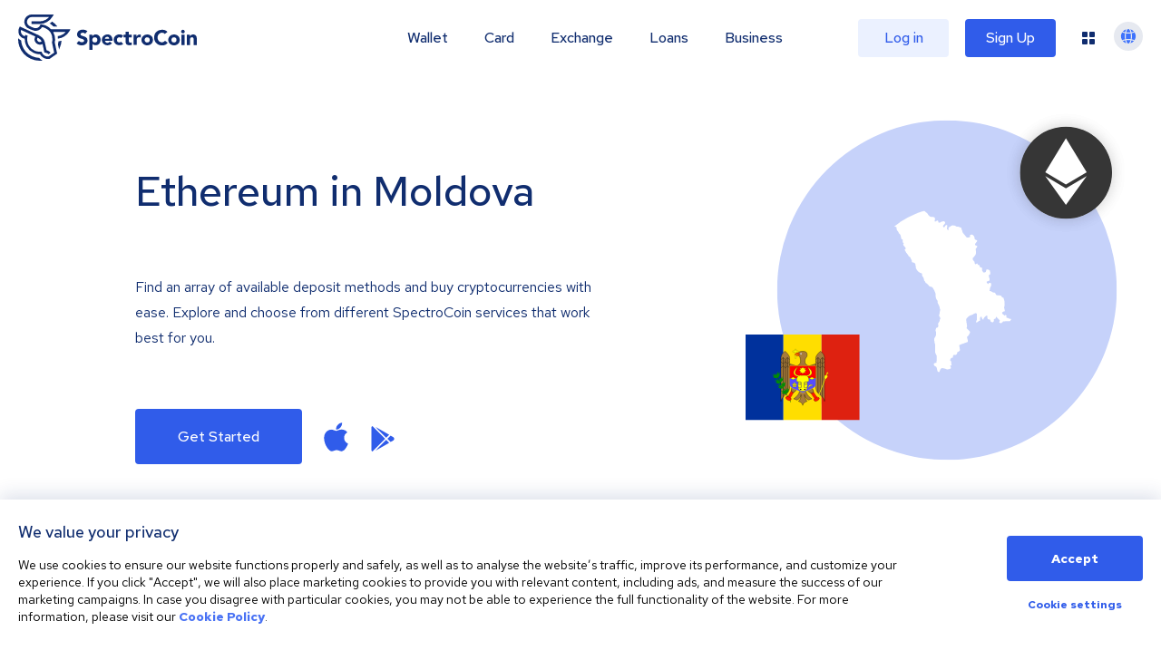

--- FILE ---
content_type: application/javascript; charset=UTF-8
request_url: https://spectrocoin.com/_next/static/chunks/pages/%5Bcrypto%5D/in/%5Bcountry%5D-bfc97f7cd0b6ea80.js
body_size: 16472
content:
(self.webpackChunk_N_E=self.webpackChunk_N_E||[]).push([[21696,11565,45944],{79032:function(e,t){"use strict";t.DF={prefix:"fab",iconName:"apple",icon:[384,512,[],"f179","M318.7 268.7c-.2-36.7 16.4-64.4 50-84.8-18.8-26.9-47.2-41.7-84.7-44.6-35.5-2.8-74.3 20.7-88.5 20.7-15 0-49.4-19.7-76.4-19.7C63.3 141.2 4 184.8 4 273.5q0 39.3 14.4 81.2c12.8 36.7 59 126.7 107.2 125.2 25.2-.6 43-17.9 75.8-17.9 31.8 0 48.3 17.9 76.4 17.9 48.6-.7 90.4-82.5 102.6-119.3-65.2-30.7-61.7-90-61.7-91.9zm-56.6-164.2c27.3-32.4 24.8-61.9 24-72.5-24.1 1.4-52 16.4-67.9 34.9-17.5 19.8-27.8 44.3-25.6 71.9 26.1 2 49.9-11.4 69.5-34.3z"]},t.Av=t.DF},40672:function(e,t){"use strict";t.DF={prefix:"fab",iconName:"google-play",icon:[512,512,[],"f3ab","M325.3 234.3L104.6 13l280.8 161.2-60.1 60.1zM47 0C34 6.8 25.3 19.2 25.3 35.3v441.3c0 16.1 8.7 28.5 21.7 35.3l256.6-256L47 0zm425.2 225.6l-58.9-34.1-65.7 64.5 65.7 64.5 60.1-34.1c18-14.3 18-46.5-1.2-60.8zM104.6 499l280.8-161.2-60.1-60.1L104.6 499z"]},t.YU=t.DF},5804:function(e,t){t.Od=function(e){return e.replace(/[^\u0000-\u007e]/g,function(e){return n[e]||e})};for(var a=[{base:" ",chars:"\xa0"},{base:"0",chars:"߀"},{base:"A",chars:"ⒶＡ\xc0\xc1\xc2ẦẤẪẨ\xc3ĀĂẰẮẴẲȦǠ\xc4ǞẢ\xc5ǺǍȀȂẠẬẶḀĄȺⱯ"},{base:"AA",chars:"Ꜳ"},{base:"AE",chars:"\xc6ǼǢ"},{base:"AO",chars:"Ꜵ"},{base:"AU",chars:"Ꜷ"},{base:"AV",chars:"ꜸꜺ"},{base:"AY",chars:"Ꜽ"},{base:"B",chars:"ⒷＢḂḄḆɃƁ"},{base:"C",chars:"ⒸＣꜾḈĆCĈĊČ\xc7ƇȻ"},{base:"D",chars:"ⒹＤḊĎḌḐḒḎĐƊƉᴅꝹ"},{base:"Dh",chars:"\xd0"},{base:"DZ",chars:"ǱǄ"},{base:"Dz",chars:"ǲǅ"},{base:"E",chars:"ɛⒺＥ\xc8\xc9\xcaỀẾỄỂẼĒḔḖĔĖ\xcbẺĚȄȆẸỆȨḜĘḘḚƐƎᴇ"},{base:"F",chars:"ꝼⒻＦḞƑꝻ"},{base:"G",chars:"ⒼＧǴĜḠĞĠǦĢǤƓꞠꝽꝾɢ"},{base:"H",chars:"ⒽＨĤḢḦȞḤḨḪĦⱧⱵꞍ"},{base:"I",chars:"ⒾＩ\xcc\xcd\xceĨĪĬİ\xcfḮỈǏȈȊỊĮḬƗ"},{base:"J",chars:"ⒿＪĴɈȷ"},{base:"K",chars:"ⓀＫḰǨḲĶḴƘⱩꝀꝂꝄꞢ"},{base:"L",chars:"ⓁＬĿĹĽḶḸĻḼḺŁȽⱢⱠꝈꝆꞀ"},{base:"LJ",chars:"Ǉ"},{base:"Lj",chars:"ǈ"},{base:"M",chars:"ⓂＭḾṀṂⱮƜϻ"},{base:"N",chars:"ꞤȠⓃＮǸŃ\xd1ṄŇṆŅṊṈƝꞐᴎ"},{base:"NJ",chars:"Ǌ"},{base:"Nj",chars:"ǋ"},{base:"O",chars:"ⓄＯ\xd2\xd3\xd4ỒỐỖỔ\xd5ṌȬṎŌṐṒŎȮȰ\xd6ȪỎŐǑȌȎƠỜỚỠỞỢỌỘǪǬ\xd8ǾƆƟꝊꝌ"},{base:"OE",chars:"Œ"},{base:"OI",chars:"Ƣ"},{base:"OO",chars:"Ꝏ"},{base:"OU",chars:"Ȣ"},{base:"P",chars:"ⓅＰṔṖƤⱣꝐꝒꝔ"},{base:"Q",chars:"ⓆＱꝖꝘɊ"},{base:"R",chars:"ⓇＲŔṘŘȐȒṚṜŖṞɌⱤꝚꞦꞂ"},{base:"S",chars:"ⓈＳẞŚṤŜṠŠṦṢṨȘŞⱾꞨꞄ"},{base:"T",chars:"ⓉＴṪŤṬȚŢṰṮŦƬƮȾꞆ"},{base:"Th",chars:"\xde"},{base:"TZ",chars:"Ꜩ"},{base:"U",chars:"ⓊＵ\xd9\xda\xdbŨṸŪṺŬ\xdcǛǗǕǙỦŮŰǓȔȖƯỪỨỮỬỰỤṲŲṶṴɄ"},{base:"V",chars:"ⓋＶṼṾƲꝞɅ"},{base:"VY",chars:"Ꝡ"},{base:"W",chars:"ⓌＷẀẂŴẆẄẈⱲ"},{base:"X",chars:"ⓍＸẊẌ"},{base:"Y",chars:"ⓎＹỲ\xddŶỸȲẎŸỶỴƳɎỾ"},{base:"Z",chars:"ⓏＺŹẐŻŽẒẔƵȤⱿⱫꝢ"},{base:"a",chars:"ⓐａẚ\xe0\xe1\xe2ầấẫẩ\xe3āăằắẵẳȧǡ\xe4ǟả\xe5ǻǎȁȃạậặḁąⱥɐɑ"},{base:"aa",chars:"ꜳ"},{base:"ae",chars:"\xe6ǽǣ"},{base:"ao",chars:"ꜵ"},{base:"au",chars:"ꜷ"},{base:"av",chars:"ꜹꜻ"},{base:"ay",chars:"ꜽ"},{base:"b",chars:"ⓑｂḃḅḇƀƃɓƂ"},{base:"c",chars:"ｃⓒćĉċč\xe7ḉƈȼꜿↄ"},{base:"d",chars:"ⓓｄḋďḍḑḓḏđƌɖɗƋᏧԁꞪ"},{base:"dh",chars:"\xf0"},{base:"dz",chars:"ǳǆ"},{base:"e",chars:"ⓔｅ\xe8\xe9\xeaềếễểẽēḕḗĕė\xebẻěȅȇẹệȩḝęḙḛɇǝ"},{base:"f",chars:"ⓕｆḟƒ"},{base:"ff",chars:"ﬀ"},{base:"fi",chars:"ﬁ"},{base:"fl",chars:"ﬂ"},{base:"ffi",chars:"ﬃ"},{base:"ffl",chars:"ﬄ"},{base:"g",chars:"ⓖｇǵĝḡğġǧģǥɠꞡꝿᵹ"},{base:"h",chars:"ⓗｈĥḣḧȟḥḩḫẖħⱨⱶɥ"},{base:"hv",chars:"ƕ"},{base:"i",chars:"ⓘｉ\xec\xed\xeeĩīĭ\xefḯỉǐȉȋịįḭɨı"},{base:"j",chars:"ⓙｊĵǰɉ"},{base:"k",chars:"ⓚｋḱǩḳķḵƙⱪꝁꝃꝅꞣ"},{base:"l",chars:"ⓛｌŀĺľḷḹļḽḻſłƚɫⱡꝉꞁꝇɭ"},{base:"lj",chars:"ǉ"},{base:"m",chars:"ⓜｍḿṁṃɱɯ"},{base:"n",chars:"ⓝｎǹń\xf1ṅňṇņṋṉƞɲŉꞑꞥлԉ"},{base:"nj",chars:"ǌ"},{base:"o",chars:"ⓞｏ\xf2\xf3\xf4ồốỗổ\xf5ṍȭṏōṑṓŏȯȱ\xf6ȫỏőǒȍȏơờớỡởợọộǫǭ\xf8ǿꝋꝍɵɔᴑ"},{base:"oe",chars:"œ"},{base:"oi",chars:"ƣ"},{base:"oo",chars:"ꝏ"},{base:"ou",chars:"ȣ"},{base:"p",chars:"ⓟｐṕṗƥᵽꝑꝓꝕρ"},{base:"q",chars:"ⓠｑɋꝗꝙ"},{base:"r",chars:"ⓡｒŕṙřȑȓṛṝŗṟɍɽꝛꞧꞃ"},{base:"s",chars:"ⓢｓśṥŝṡšṧṣṩșşȿꞩꞅẛʂ"},{base:"ss",chars:"\xdf"},{base:"t",chars:"ⓣｔṫẗťṭțţṱṯŧƭʈⱦꞇ"},{base:"th",chars:"\xfe"},{base:"tz",chars:"ꜩ"},{base:"u",chars:"ⓤｕ\xf9\xfa\xfbũṹūṻŭ\xfcǜǘǖǚủůűǔȕȗưừứữửựụṳųṷṵʉ"},{base:"v",chars:"ⓥｖṽṿʋꝟʌ"},{base:"vy",chars:"ꝡ"},{base:"w",chars:"ⓦｗẁẃŵẇẅẘẉⱳ"},{base:"x",chars:"ⓧｘẋẍ"},{base:"y",chars:"ⓨｙỳ\xfdŷỹȳẏ\xffỷẙỵƴɏỿ"},{base:"z",chars:"ⓩｚźẑżžẓẕƶȥɀⱬꝣ"}],n={},r=0;r<a.length;r+=1)for(var s=a[r].chars,i=0;i<s.length;i+=1)n[s[i]]=a[r].base},18975:function(e,t,a){"use strict";let n=a(59498),r=a(5804).Od,s={},i={},c={},o={},l={};function u(e){return String("000"+(e||"")).slice(-3)}function d(e,t){return Object.prototype.hasOwnProperty.call(e,t)}function S(e,t){switch(e){case"official":return Array.isArray(t)?t[0]:t;case"all":return"string"==typeof t?[t]:t;case"alias":return Array.isArray(t)?t[1]||t[0]:t;default:throw TypeError("LocaleNameType must be one of these: all, official, alias!")}}function h(e){return i[o[u(e)]]}function g(e){return o[u(e)]}function m(e){if("string"==typeof e){if(/^[0-9]*$/.test(e))return g(e);if(2===e.length)return e.toUpperCase();if(3===e.length)return c[e.toUpperCase()]}if("number"==typeof e)return g(e)}n.forEach(function(e){i[e[0]]=e[1],c[e[1]]=e[0],o[e[2]]=e[0],l[e[0]]=e[2]}),t.registerLocale=function(e){if(!e.locale)throw TypeError("Missing localeData.locale");if(!e.countries)throw TypeError("Missing localeData.countries");s[e.locale]=e.countries},t.alpha3ToAlpha2=function(e){return c[e]},t.alpha2ToAlpha3=function(e){return i[e]},t.alpha3ToNumeric=function(e){return l[c[e]]},t.alpha2ToNumeric=function(e){return l[e]},t.numericToAlpha3=h,t.numericToAlpha2=g,t.toAlpha3=function(e){if("string"==typeof e){if(/^[0-9]*$/.test(e))return h(e);if(2===e.length)return i[e.toUpperCase()];if(3===e.length)return e.toUpperCase()}if("number"==typeof e)return h(e)},t.toAlpha2=m,t.getName=function(e,t,a={}){"select"in a||(a.select="official");try{let n=s[t.toLowerCase()][m(e)];return S(a.select,n)}catch(e){return}},t.getNames=function(e,t={}){var a;"select"in t||(t.select="official");let n=s[e.toLowerCase()];return void 0===n?{}:(a=function(e){return S(t.select,e)},Object.keys(n).reduce(function(e,t){let r=n[t];return e[t]=a(r,t),e},{}))},t.getAlpha2Code=function(e,t){let a=e=>e.toLowerCase(),n=(e,t)=>a(e)===a(t);try{let a=s[t.toLowerCase()];for(let t in a)if(d(a,t)){if("string"==typeof a[t]&&n(a[t],e))return t;if(Array.isArray(a[t])){for(let r of a[t])if(n(r,e))return t}}return}catch(e){return}},t.getSimpleAlpha2Code=function(e,t){let a=e=>r(e.toLowerCase()),n=(e,t)=>a(e)===a(t);try{let a=s[t.toLowerCase()];for(let t in a)if(d(a,t)){if("string"==typeof a[t]&&n(a[t],e))return t;if(Array.isArray(a[t])){for(let r of a[t])if(n(r,e))return t}}return}catch(e){return}},t.getAlpha2Codes=function(){return i},t.getAlpha3Code=function(e,a){let n=t.getAlpha2Code(e,a);return n?t.toAlpha3(n):void 0},t.getSimpleAlpha3Code=function(e,a){let n=t.getSimpleAlpha2Code(e,a);return n?t.toAlpha3(n):void 0},t.getAlpha3Codes=function(){return c},t.getNumericCodes=function(){return o},t.langs=function(){return Object.keys(s)},t.isValid=function(e){if(!e)return!1;let t=e.toString().toUpperCase();return d(c,t)||d(i,t)||d(o,t)}},50831:function(e,t,a){"use strict";a.r(t),a.d(t,{ButtonStyle:function(){return f},ButtonType:function(){return y}});var n,r,s=a(59499),i=a(4730),c=a(86896),o=a(94184),l=a.n(o),u=a(99603),d=a(30364),S=a(48757),h=a(46040),g=a(61666),m=a.n(g),I=a(85893),p=["buttonStyle","className","hasIcon","hasTransition","link","text","type","children"];function O(e,t){var a=Object.keys(e);if(Object.getOwnPropertySymbols){var n=Object.getOwnPropertySymbols(e);t&&(n=n.filter(function(t){return Object.getOwnPropertyDescriptor(e,t).enumerable})),a.push.apply(a,n)}return a}function b(e){for(var t=1;t<arguments.length;t++){var a=null!=arguments[t]?arguments[t]:{};t%2?O(Object(a),!0).forEach(function(t){(0,s.Z)(e,t,a[t])}):Object.getOwnPropertyDescriptors?Object.defineProperties(e,Object.getOwnPropertyDescriptors(a)):O(Object(a)).forEach(function(t){Object.defineProperty(e,t,Object.getOwnPropertyDescriptor(a,t))})}return e}var f=((n={}).BORDERLESS="borderless",n.LINK="link",n.PRIMARY="primary",n.SECONDARY="secondary",n.TERTIARY="tertiary",n),y=((r={}).ANCHOR_LINK="a",r.BUTTON="button",r.LINK="link",r.SUBMIT="submit",r);t.default=function(e){var t=e.buttonStyle,a=void 0===t?f.PRIMARY:t,n=e.className,r=e.hasIcon,s=e.hasTransition,o=e.link,g=e.text,O=e.type,A=e.children,C=(0,i.Z)(e,p),M=(0,c.Z)().formatMessage,_=l()(n,m().button,m()[a],void 0!==s&&s&&m().hasTransition),N=g&&"string"!=typeof g?M(g):g,T=(0,h.j)(o),E=(0,I.jsx)(I.Fragment,{children:A||(0,I.jsxs)(I.Fragment,{children:[N,void 0!==r&&r&&(0,I.jsx)(u.FontAwesomeIcon,{className:m().icon,icon:d.b1,size:"1x"})]})});switch(O){case y.BUTTON:case y.SUBMIT:return(0,I.jsx)("button",b(b({className:_,type:O},C),{},{children:E}));case y.LINK:return(0,I.jsx)(S.Z,b(b({to:T,className:_},C),{},{children:E}));case y.ANCHOR_LINK:default:return(0,I.jsx)("a",b(b({href:T,className:_},C),{},{children:E}))}}},18313:function(e,t,a){"use strict";var n=a(85893);t.Z=function(e){var t=e.text;return(0,n.jsx)("div",{dangerouslySetInnerHTML:{__html:t}})}},11565:function(e,t,a){"use strict";a.r(t),a.d(t,{default:function(){return p}});var n=a(25675),r=a.n(n),s=a(67294),i=a(54490),c=a(86896),o=a(27168),l=a(50831),u=a(57309),d=a.n(u),S={src:"/_next/static/media/mobile_wallet.89c68428.svg",height:273,width:371,blurWidth:0,blurHeight:0},h={src:"/_next/static/media/app_store.a40bb447.svg",height:61,width:183,blurWidth:0,blurHeight:0},g={src:"/_next/static/media/play_store.6f325896.svg",height:61,width:191,blurWidth:0,blurHeight:0},m=a(85893),I=(0,i.vU)({title:{id:"base.getMobileWalletBanner.title",defaultMessage:"Get your mobile wallet"},applePayTitle:{id:"getMobileWalletBanner.applePayTitle",defaultMessage:"Open SpectroCoin account to start using Apple Pay"},or:{id:"base.or",defaultMessage:"Or"},signUp:{id:"base.signUpNow",defaultMessage:"Sign up now"},mobileWalletAlt:{id:"base.imageAlt.mobileWallet",defaultMessage:"Mobile wallet"},octahedronFigureAlt:{id:"base.imageAlt.octahedronFigure",defaultMessage:"Octahedron figure"},cubeFigureAlt:{id:"base.imageAlt.cubeFigure",defaultMessage:"Orthographic yellow side cube figure"},orthographicCubeFigureAlt:{id:"base.imageAlt.orthographicCubeFigure",defaultMessage:"Orthographic orange side cube figure"},appStoreIconAlt:{id:"base.imageAlt.appStoreIcon",defaultMessage:"Click on this image to download the SpectroCoin app from App Store."},playStoreIconAlt:{id:"base.imageAlt.playStoreIcon",defaultMessage:"Press this image to enter Google Play store and download the SpectroCoin app for Android."}}),p=function(e){var t=e.isApplePay,a=(0,s.useContext)(o._y).state.session.isLoggedIn,n=(0,c.Z)(),i=n.formatMessage,u=n.locale;return(0,m.jsx)("div",{"data-cy":"m-banner",className:d().banner,children:(0,m.jsxs)("div",{className:d().container,children:[(0,m.jsx)("div",{className:d().imageContainer,children:(0,m.jsx)(r(),{src:S,alt:i(I.mobileWalletAlt),height:"273",width:"371"})}),(0,m.jsxs)("div",{className:d().content,children:[(0,m.jsx)("h2",{className:d().title,children:i(void 0!==t&&t?I.applePayTitle:I.title)}),(0,m.jsxs)("div",{className:d().buttonGroup,children:[(0,m.jsxs)("div",{className:d().links,children:[(0,m.jsx)("a",{title:i(I.appStoreIconAlt),"data-cy":"m-apple",className:d().link,href:"https://itunes.apple.com/lt/app/spectrocoin-wallet/id923696089",rel:"noopener noreferrer",target:"_blank",children:(0,m.jsx)(r(),{alt:i(I.appStoreIconAlt),className:d().downloadButton,src:h,height:"61",width:"183"})}),(0,m.jsx)("a",{title:i(I.playStoreIconAlt),"data-cy":"m-android",className:d().link,href:"https://play.google.com/store/apps/details?id=lt.spectrofinance.spectrocoin.android.wallet",rel:"noopener noreferrer",target:"_blank",children:(0,m.jsx)(r(),{alt:i(I.playStoreIconAlt),className:d().downloadButton,src:g,height:"61",width:"191"})})]}),!a&&(0,m.jsxs)(m.Fragment,{children:[(0,m.jsx)("div",{className:d().separator,children:i(I.or)}),(0,m.jsx)(l.default,{"data-cy":"m-signup",buttonStyle:l.ButtonStyle.PRIMARY,className:d().button,text:I.signUp,type:l.ButtonType.ANCHOR_LINK,link:"/".concat(u,"/signup")})]})]})]})]})})}},45377:function(e,t,a){"use strict";var n=a(5152),r=a.n(n)()(function(){return Promise.resolve().then(a.bind(a,41434)).then(function(e){return e.CurrencyIcon})},{loadableGenerated:{webpack:function(){return[null]}}});t.Z=r},48757:function(e,t,a){"use strict";var n=a(59499),r=a(4730),s=a(67294),i=a(94184),c=a.n(i),o=a(41664),l=a.n(o),u=a(11163),d=a(46040),S=a(85893),h=["children","to","prefetch","activeClassName","className"];function g(e,t){var a=Object.keys(e);if(Object.getOwnPropertySymbols){var n=Object.getOwnPropertySymbols(e);t&&(n=n.filter(function(t){return Object.getOwnPropertyDescriptor(e,t).enumerable})),a.push.apply(a,n)}return a}function m(e){for(var t=1;t<arguments.length;t++){var a=null!=arguments[t]?arguments[t]:{};t%2?g(Object(a),!0).forEach(function(t){(0,n.Z)(e,t,a[t])}):Object.getOwnPropertyDescriptors?Object.defineProperties(e,Object.getOwnPropertyDescriptors(a)):g(Object(a)).forEach(function(t){Object.defineProperty(e,t,Object.getOwnPropertyDescriptor(a,t))})}return e}t.Z=function(e){var t,a=e.children,i=e.to,o=e.prefetch,g=e.activeClassName,I=e.className,p=(0,r.Z)(e,h),O=(0,d.j)(i),b=(0,u.useRouter)(),f=b.asPath,y=b.locale,A=(0,s.useState)(!1),C=A[0],M=A[1];return(0,s.useEffect)(function(){M("/".concat(y).concat(f)===O)},[y,f,O]),(0,S.jsx)(l(),m(m({prefetch:void 0!==o&&o,href:O,locale:y,"data-cy":"r-link"},p),{},{className:c()((t={},(0,n.Z)(t,I,!0),(0,n.Z)(t,g,C),t)),children:a}))}},902:function(e,t,a){"use strict";a.d(t,{Z:function(){return T}});var n=a(59499),r=a(25675),s=a.n(r),i=a(54490),c=a(86896),o=a(44012),l=a(40927),u=a(40942),d=a.n(u),S=a(15648),h=a(42739),g={src:"/_next/static/media/spectrocoin_1.c7beee52.svg",height:40,width:86,blurWidth:0,blurHeight:0},m=a(78329),I=a(13683),p=a(47432),O=a(94879),b=a(58524),f=a(38198),y=a(60408),A=a(85893);function C(e,t){var a=Object.keys(e);if(Object.getOwnPropertySymbols){var n=Object.getOwnPropertySymbols(e);t&&(n=n.filter(function(t){return Object.getOwnPropertyDescriptor(e,t).enumerable})),a.push.apply(a,n)}return a}function M(e){for(var t=1;t<arguments.length;t++){var a=null!=arguments[t]?arguments[t]:{};t%2?C(Object(a),!0).forEach(function(t){(0,n.Z)(e,t,a[t])}):Object.getOwnPropertyDescriptors?Object.defineProperties(e,Object.getOwnPropertyDescriptors(a)):C(Object(a)).forEach(function(t){Object.defineProperty(e,t,Object.getOwnPropertyDescriptor(a,t))})}return e}var _=(0,i.vU)({heading:{id:"base.buyBitcoin.depositAndWithdrawMethods.heading",defaultMessage:"Available deposit and withdrawal methods"},localBank:{id:"base.buyBitcoin.paymentMethod.localBank",defaultMessage:"Bank Transfer"},bankTransfer:{id:"base.buyBitcoin.paymentMethod.bankTransfer",defaultMessage:"Bank Transfer"},creditOrDebitCard:{id:"base.buyBitcoin.paymentMethod.creditOrDebitCard",defaultMessage:"Credit or Debit Card"},mobileTopUp:{id:"base.buyBitcoin.paymentMethod.mobileTopUp",defaultMessage:"Mobile Top-Up"},amazonVoucher:{id:"base.buyBitcoin.paymentMethod.amazonVoucher",defaultMessage:"Amazon Voucher"},voucherCode:{id:"base.buyBitcoin.paymentMethod.voucherCode",defaultMessage:"Voucher Code"}}),N=function(e){var t=e.icon,a=e.title;return(0,A.jsxs)(l.Z,{className:d().card,children:[(0,A.jsx)(s(),{alt:a,className:d().cardIcon,src:t}),(0,A.jsx)("div",{className:d().cardTitle,children:a})]})},T=function(e){var t=e.countryCode,a=e.cryptoCurrencyType,n=(0,c.Z)().formatMessage;return(0,A.jsxs)("section",{"data-cy":"p-methods",className:d().container,children:[(0,A.jsx)("h1",{className:d().heading,children:t&&a?(0,A.jsxs)(A.Fragment,{children:[(0,A.jsx)(o.Z,M({},S.Z["buy".concat(a)]))," ",(0,A.jsx)(o.Z,M({},S.Z["in".concat(t)]))]}):(0,A.jsx)(o.Z,M({},_.heading))}),(0,A.jsxs)("div",{className:d().methods,children:[(0,A.jsx)(N,{icon:I.Z,title:n(_.bankTransfer)}),(0,A.jsx)(N,{icon:O.Z,title:n(_.creditOrDebitCard)}),(0,A.jsx)(N,{icon:y.Z,title:"Bankera"}),(0,A.jsx)(N,{icon:b.Z,title:"Skrill"}),(0,A.jsx)(N,{icon:m.Z,title:"Neteller"}),(0,A.jsx)(N,{icon:f.Z,title:"Volet.com"}),(0,A.jsx)(N,{icon:p.Z,title:n(_.amazonVoucher)}),(0,A.jsx)(N,{icon:g,title:n(_.voucherCode)}),(0,A.jsx)(N,{icon:h.Z,title:n(_.mobileTopUp)})]})]})}},41482:function(e,t,a){"use strict";a.d(t,{Y:function(){return f}});var n=a(54490),r=a(86896),s=a(11163),i=a(94184),c=a.n(i),o=a(41434),l=a(48757),u=a(40927),d=a(50625),S=a(15648),h=a(49432),g=a.n(h),m=a(45377),I=a(85893),p=(0,n.vU)({otherCryptoCurrencies:{id:"cryptoInCountry.otherCryptoCurrencies",defaultMessage:"Other Cryptocurrencies"}}),O=function(e){var t=e.currencyType,a=e.currencyName,n=e.link;return(0,I.jsx)(l.Z,{to:n,className:g().link,"data-cy":"availableCurrencies.currency",children:(0,I.jsxs)(u.Z,{className:g().card,children:[(0,I.jsx)(m.Z,{currencyType:t,className:g().currencyIcon}),(0,I.jsx)("div",{"data-cy":"availableCurrencies.currency.name",className:g().currencyName,children:a})]})})},b=[o.CurrencyEnum.BTC,o.CurrencyEnum.ETH,o.CurrencyEnum.XEM,o.CurrencyEnum.BNK,o.CurrencyEnum.BNK223,o.CurrencyEnum.DASH,o.CurrencyEnum.LTC,o.CurrencyEnum.USDT,o.CurrencyEnum.TUSD,o.CurrencyEnum.USDC,o.CurrencyEnum.USDP,o.CurrencyEnum.XRP,o.CurrencyEnum.XLM,o.CurrencyEnum.WBTC,o.CurrencyEnum.ZRX,o.CurrencyEnum.SUSHI,o.CurrencyEnum.LINK,o.CurrencyEnum.BAT,o.CurrencyEnum.MKR,o.CurrencyEnum.COMP,o.CurrencyEnum.UNI,o.CurrencyEnum.AAVE,o.CurrencyEnum.DAI,o.CurrencyEnum.ALGO,o.CurrencyEnum.DOGE,o.CurrencyEnum.SHIB,o.CurrencyEnum.MATIC,o.CurrencyEnum.MANA,o.CurrencyEnum.UMA,o.CurrencyEnum.HOT,o.CurrencyEnum.CHZ,o.CurrencyEnum.GRT,o.CurrencyEnum.SNX,o.CurrencyEnum.ENJ,o.CurrencyEnum.ADA,o.CurrencyEnum.DOT,o.CurrencyEnum.FIL,o.CurrencyEnum.VET,o.CurrencyEnum.ZIL,o.CurrencyEnum.MIOTA,o.CurrencyEnum.ONT,o.CurrencyEnum.ATOM,o.CurrencyEnum.XTZ,o.CurrencyEnum.CELO,o.CurrencyEnum.NEO,o.CurrencyEnum["1INCH"],o.CurrencyEnum.EOS,o.CurrencyEnum.TRX,o.CurrencyEnum.BNB,o.CurrencyEnum.SOL,o.CurrencyEnum.BUSD,o.CurrencyEnum.EURC,o.CurrencyEnum.SAND,o.CurrencyEnum.APT,o.CurrencyEnum.MASK,o.CurrencyEnum.AVAX,o.CurrencyEnum.NEAR,o.CurrencyEnum.BCH],f={BNK223:"banker223",BNK:"banker",BTC:"bitcoin",SAND:"the-sandbox",SOL:"solana",MASK:"mask-network",APT:"aptos",EURC:"eurc",BUSD:"binance-usd",BNB:"bnb",AVAX:"avalanche",BCH:"bitcoin-cash",NEAR:"near",DASH:"dash",ETH:"ethereum",LTC:"litecoin",USDP:"pax-dollar",TUSD:"trueusd",USDC:"usdc",USDT:"tether",XEM:"nem",XLM:"stellar-lumens",XRP:"ripple",WBTC:"wrapped-bitcoin",ZRX:"0x",SUSHI:"sushiswap",LINK:"chainlink",BAT:"basic-attention-token",MKR:"maker",COMP:"compound",UNI:"uniswap",AAVE:"aave",DAI:"dai",ALGO:"algorand",DOGE:"dogecoin",SHIB:"shiba-inu",MATIC:"polygon",MANA:"decentraland",UMA:"uma",HOT:"holo",CHZ:"chiliz",GRT:"the-graph",SNX:"synthetix",ENJ:"enjin-coin",ADA:"cardano",DOT:"polkadot",FIL:"filecoin",VET:"vechain",ZIL:"zilliqa",MIOTA:"iota",ONT:"ontology",ATOM:"cosmos",XTZ:"tezos",CELO:"celo",NEO:"neo","1INCH":"1inch",EOS:"eos",TRX:"tron"};t.Z=function(e){var t=e.className,a=e.countryCode,n=(0,r.Z)().formatMessage,i=(0,s.useRouter)().query;return(0,I.jsxs)("section",{"data-cy":"availableCurrencies",className:c()(g().container,t),children:[(0,I.jsxs)("h1",{className:g().heading,children:[n(p.otherCryptoCurrencies)," ",n(S.Z["in".concat(a)])]}),(0,I.jsx)("div",{className:g().currencies,children:b.map(function(e){if(!d.Z[e])throw Error("Translation missing in currencyMessages for ".concat(e));if(!S.Z["in".concat(a)])throw Error("Translation missing in countryMessages for in".concat(a));return(0,I.jsx)(O,{currencyType:e,currencyName:"".concat(n(d.Z[e.includes("BNK")?"BNK":e])," ").concat(n(S.Z["in".concat(a)])),link:"/".concat(f[e],"-in-").concat(i.country)},e)})})]})}},50625:function(e,t,a){"use strict";var n=(0,a(54490).vU)({BTC:{id:"currencies.btc.name",defaultMessage:"Bitcoin"},CHP:{id:"currencies.chp.name",defaultMessage:"CoinPoker"},BNB:{id:"currencies.bnb.name",defaultMessage:"BNB"},AVAX:{id:"currencies.avax.name",defaultMessage:"Avalanche"},BCH:{id:"currencies.bch.name",defaultMessage:"Bitcoin Cash"},NEAR:{id:"currencies.near.name",defaultMessage:"Near"},SOL:{id:"currencies.sol.name",defaultMessage:"Solana"},BUSD:{id:"currencies.busd.name",defaultMessage:"Binance USD"},EURC:{id:"currencies.euroc.name",defaultMessage:"EURC"},EUR:{id:"currencies.euro.name",defaultMessage:"Euro"},USD:{id:"currencies.usd.name",defaultMessage:"US Dolar"},GBP:{id:"currencies.gbp.name",defaultMessage:"GB Pound"},SAND:{id:"currencies.sand.name",defaultMessage:"Sandbox"},APT:{id:"currencies.apt.name",defaultMessage:"Aptos"},MASK:{id:"currencies.mask.name",defaultMessage:"Mask Network"},ETH:{id:"currencies.eth.name",defaultMessage:"Ether"},XEM:{id:"currencies.xem.name",defaultMessage:"Nem"},DASH:{id:"currencies.dash.name",defaultMessage:"Dash"},BNK:{id:"currencies.bnk.name",defaultMessage:"Banker"},BNK223:{id:"currencies.bnk223.name",defaultMessage:"Banker223"},LTC:{id:"currencies.ltc.name",defaultMessage:"Litecoin"},USDT:{id:"currencies.usdt.name",defaultMessage:"Tether"},TUSD:{id:"currencies.tusd.name",defaultMessage:"TrueUSD"},USDC:{id:"currencies.usdc.name",defaultMessage:"USDC"},USDP:{id:"currencies.usdp.name",defaultMessage:"PAX Dollar"},XRP:{id:"currencies.xrp.name",defaultMessage:"Ripple"},XLM:{id:"currencies.xlm.name",defaultMessage:"Stellar Lumens"},WBTC:{id:"currencies.wbtc.name",defaultMessage:"Wrapped Bitcoin"},LINK:{id:"currencies.link.name",defaultMessage:"Chainlink"},DAI:{id:"currencies.dai.name",defaultMessage:"Dai"},UNI:{id:"currencies.uni.name",defaultMessage:"Uniswap"},MKR:{id:"currencies.mkr.name",defaultMessage:"Maker"},AAVE:{id:"currencies.aave.name",defaultMessage:"Aave"},COMP:{id:"currencies.comp.name",defaultMessage:"Compound"},ZRX:{id:"currencies.zrx.name",defaultMessage:"0x"},BAT:{id:"currencies.bat.name",defaultMessage:"Basic Attention Token"},SUSHI:{id:"currencies.sushi.name",defaultMessage:"SushiSwap"},ALGO:{id:"currencies.algo.name",defaultMessage:"Algorand"},DOGE:{id:"currencies.doge.name",defaultMessage:"Dogecoin"},SHIB:{id:"currencies.shib.name",defaultMessage:"Shiba Inu"},MATIC:{id:"currencies.matic.name",defaultMessage:"Polygon"},MANA:{id:"currencies.mana.name",defaultMessage:"Decentraland"},UMA:{id:"currencies.uma.name",defaultMessage:"UMA"},HOT:{id:"currencies.hot.name",defaultMessage:"Holo"},CHZ:{id:"currencies.chz.name",defaultMessage:"Chiliz"},GRT:{id:"currencies.grt.name",defaultMessage:"The Graph"},SNX:{id:"currencies.snx.name",defaultMessage:"Synthetix"},ENJ:{id:"currencies.enj.name",defaultMessage:"Enjin Coin"},ADA:{id:"currencies.ada.name",defaultMessage:"Cardano"},DOT:{id:"currencies.dot.name",defaultMessage:"Polkadot"},FIL:{id:"currencies.fil.name",defaultMessage:"Filecoin"},VET:{id:"currencies.vet.name",defaultMessage:"VeChain"},ZIL:{id:"currencies.zil.name",defaultMessage:"Zilliqa"},MIOTA:{id:"currencies.miota.name",defaultMessage:"IOTA"},ONT:{id:"currencies.ont.name",defaultMessage:"Ontology"},ATOM:{id:"currencies.atom.name",defaultMessage:"Cosmos"},XTZ:{id:"currencies.xtz.name",defaultMessage:"Tezos"},CELO:{id:"currencies.celo.name",defaultMessage:"Celo"},NEO:{id:"currencies.neo.name",defaultMessage:"Neo"},"1INCH":{id:"currencies.1inch.name",defaultMessage:"1inch"},EOS:{id:"currencies.eos.name",defaultMessage:"EOS"},TRX:{id:"currencies.trx.name",defaultMessage:"TRON"}});t.Z=n},46040:function(e,t,a){"use strict";a.d(t,{j:function(){return r}});var n=a(86896),r=function(e){var t=(0,n.Z)(),a=t.formatMessage,r=t.locale;return"string"==typeof e?e:e?"/".concat(r,"/").concat(a(e),".html"):"en"===r?"/":"/".concat(r)}},35062:function(e,t,a){"use strict";a.r(t),a.d(t,{__N_SSP:function(){return eo},default:function(){return el}});var n,r=a(67294),s=a(18975),i=a(54490),c=a(86896),o=a(94184),l=a.n(o),u=a(99603),d=a(40672),S=a(79032);function h(){return(h=Object.assign||function(e){for(var t=1;t<arguments.length;t++){var a=arguments[t];for(var n in a)Object.prototype.hasOwnProperty.call(a,n)&&(e[n]=a[n])}return e}).apply(this,arguments)}var g=["cdnSuffix","cdnUrl","countryCode","style","svg"],m=function(e){var t=e.cdnSuffix,a=e.cdnUrl,n=e.countryCode,s=e.style,i=e.svg,c=function(e,t){if(null==e)return{};var a,n,r={},s=Object.keys(e);for(n=0;n<s.length;n++)a=s[n],t.indexOf(a)>=0||(r[a]=e[a]);return r}(e,g);if("string"!=typeof n)return null;if(void 0!==i&&i){var o=""+(void 0===a?"https://cdnjs.cloudflare.com/ajax/libs/flag-icon-css/4.1.4/flags/4x3/":a)+n.toLowerCase()+"."+(void 0===t?"svg":t);return(0,r.createElement)("img",Object.assign({},c,{src:o,style:h({display:"inline-block",width:"1em",height:"1em",verticalAlign:"middle"},s)}))}var l=n.toUpperCase().replace(/./g,function(e){return String.fromCodePoint(e.charCodeAt(0)+127397)});return(0,r.createElement)("span",Object.assign({role:"img"},c,{style:h({display:"inline-block",fontSize:"1em",lineHeight:"1em",verticalAlign:"middle"},s)}),l)},I=a(25675),p=a.n(I),O=a(50831),b=a(18313),f=a(15648),y=a(50625),A=a(94904),C=a.n(A),M=a(45377),_=a(85893),N=(0,i.vU)({paragraph:{id:"bitcoinInCountry.heroSection.paragraph",defaultMessage:"Take your everyday payments to the next level. Exchange cryptocurrencies and spend with your Visa debit card in millions of shops around the world. Take your everyday payments to the next level."},getStarted:{id:"base.getStarted",defaultMessage:"Get started"},svgTitleAppleIcon:{id:"base.imageAlt.appleIcon",defaultMessage:"Click on this image to download the SpectroCoin app from App Store."},svgTitleGooglePlayIcon:{id:"base.imageAlt.googlePlayIcon",defaultMessage:"Click on this icon to enter Google Play store and download the SpectroCoin app for Android."}}),T=function(e){var t=e.countryCode,a=e.cryptoCurrencyType,n=(0,c.Z)(),r=n.locale,s=n.formatMessage,i=n.messages,o=a.includes("BNK");return(0,_.jsxs)("section",{className:l()(C().container),children:[(0,_.jsx)("div",{className:C().contentWrapper,children:(0,_.jsxs)("div",{className:C().content,children:[(0,_.jsxs)("h1",{className:C().heading,children:[s(y.Z[o?"BNK":a])," ",s(f.Z["in".concat(t)])]}),(0,_.jsx)("div",{className:C().paragraph,children:(0,_.jsx)(b.Z,{text:i[N.paragraph.id]})}),(0,_.jsx)("div",{children:(0,_.jsxs)("div",{className:C().buttonWrapper,children:[(0,_.jsx)(O.default,{buttonStyle:O.ButtonStyle.PRIMARY,className:C().button,link:"/".concat(r,"/signup"),text:N.getStarted,type:O.ButtonType.ANCHOR_LINK}),(0,_.jsxs)("div",{className:C().downloadButtons,children:[(0,_.jsx)("a",{className:C().appleIconWrapper,title:s(N.svgTitleAppleIcon),href:"https://itunes.apple.com/lt/app/spectrocoin-wallet/id923696089",rel:"noopener noreferrer",target:"_blank",children:(0,_.jsx)(u.FontAwesomeIcon,{className:C().appleIcon,icon:S.Av,size:"2x"})}),(0,_.jsx)("a",{title:s(N.svgTitleGooglePlayIcon),href:"https://play.google.com/store/apps/details?id=lt.spectrofinance.spectrocoin.android.wallet",rel:"noopener noreferrer",target:"_blank",children:(0,_.jsx)(u.FontAwesomeIcon,{className:C().googleIcon,icon:d.YU,size:"2x"})})]})]})})]})}),(0,_.jsxs)("div",{className:C().imageWrapper,children:[(0,_.jsx)(m,{className:C().countryFlag,countryCode:t,svg:!0,alt:t}),(0,_.jsx)(M.Z,{currencyType:a,className:C().currencyIcon}),(0,_.jsx)(p(),{className:C().countryMap,src:"/assets/images/countries/".concat(t.toLowerCase(),".svg"),alt:t,fill:!0})]})]})},E=a(59499),B=a(44012),x=a(46040),v={src:"/_next/static/media/wallet.ebbb542e.svg",height:58,width:58,blurWidth:0,blurHeight:0},P={src:"/_next/static/media/card.7badf7f3.svg",height:58,width:58,blurWidth:0,blurHeight:0},j={src:"/_next/static/media/payment_processing.7644bee7.svg",height:58,width:58,blurWidth:0,blurHeight:0},L={src:"/_next/static/media/loans.9f45d490.svg",height:58,width:58,blurWidth:0,blurHeight:0},R=a(20525),G={src:"/_next/static/media/wallet_img_1.3232ebd3.svg",height:527,width:435,blurWidth:0,blurHeight:0},w={src:"/_next/static/media/wallet_img_2.1dec201a.svg",height:527,width:435,blurWidth:0,blurHeight:0},D={src:"/_next/static/media/prepaid_card_2.53caee42.svg",height:527,width:435,blurWidth:0,blurHeight:0},H={src:"/_next/static/media/merchant_1.33dd427b.svg",height:527,width:435,blurWidth:0,blurHeight:0},U={src:"/_next/static/media/merchant_2.e6b1f5bb.svg",height:527,width:435,blurWidth:0,blurHeight:0},Z={src:"/_next/static/media/exchange_1.219f4030.svg",height:527,width:435,blurWidth:0,blurHeight:0},W={src:"/_next/static/media/loans_1.85b8f598.svg",height:527,width:435,blurWidth:0,blurHeight:0},k={src:"/_next/static/media/loans_2.301a6253.svg",height:527,width:435,blurWidth:0,blurHeight:0},K=a(75482),F=a(70165),V=a.n(F);function Y(e,t){var a=Object.keys(e);if(Object.getOwnPropertySymbols){var n=Object.getOwnPropertySymbols(e);t&&(n=n.filter(function(t){return Object.getOwnPropertyDescriptor(e,t).enumerable})),a.push.apply(a,n)}return a}function X(e){for(var t=1;t<arguments.length;t++){var a=null!=arguments[t]?arguments[t]:{};t%2?Y(Object(a),!0).forEach(function(t){(0,E.Z)(e,t,a[t])}):Object.getOwnPropertyDescriptors?Object.defineProperties(e,Object.getOwnPropertyDescriptors(a)):Y(Object(a)).forEach(function(t){Object.defineProperty(e,t,Object.getOwnPropertyDescriptor(a,t))})}return e}var J=(0,i.vU)({heading:{id:"bitcoinInCountry.solutions.heading",defaultMessage:"SpectroCoin Solutions"},readMore:{id:"base.readMore",defaultMessage:"Read more"},wallet:{id:"bitcoinInCountry.solutions.wallet",defaultMessage:"Wallet"},debitCard:{id:"bitcoinInCountry.solutions.debitCard",defaultMessage:"SpectroCoin debit card"},paymentProcessing:{id:"bitcoinInCountry.solutions.paymentProcessing",defaultMessage:"Payment processing"},cryptoLoans:{id:"bitcoinInCountry.solutions.cryptoLoans",defaultMessage:"Crypto Loans"},cryptoExchange:{id:"bitcoinInCountry.solutions.cryptoExchange",defaultMessage:"SpectroCoin Pro"},getStarted:{id:"base.getStarted",defaultMessage:"Get started"},walletFirstImageAlt:{id:"base.imageAlt.walletFirstImage",defaultMessage:"Cryptocurrency wallet list"},walletSecondImageAlt:{id:"base.imageAlt.walletSecondImage",defaultMessage:"Bitcoin wallet"},prepaidCardFirstImageAlt:{id:"base.imageAlt.prepaidCardFirstImage",defaultMessage:"Bitcoin prepaid card"},prepaidCardSecondImageAlt:{id:"base.imageAlt.prepaidCardSecondImage",defaultMessage:"Prepaid card interface"},personalIbanFirstImageAlt:{id:"base.imageAlt.personalIbanFirstImage",defaultMessage:"Euro wallet"},personalIbanSecondImageAlt:{id:"base.imageAlt.personalIbanSecondImage",defaultMessage:"Personal IBAN interface"},paymentProcessingFirstImageAlt:{id:"base.imageAlt.paymentProcessingFirstImage",defaultMessage:"Bitcoin payment interface"},paymentProcessingSecondImageAlt:{id:"base.imageAlt.paymentProcessingSecondImage",defaultMessage:"Bitcoin payment QR code"},cryptoLoansFirstImageAlt:{id:"base.imageAlt.cryptoLoansFirstImage",defaultMessage:"Loans list"},cryptoLoansSecondImageAlt:{id:"base.imageAlt.cryptoLoansSecondImage",defaultMessage:"Crypto-backed loans interface"},exchangeFirstImageAlt:{id:"base.imageAlt.exchangeFirstImage",defaultMessage:"Exchange order book"},exchangeSecondImageAlt:{id:"base.imageAlt.exchangeSecondImage",defaultMessage:"Exchange trade view"},solutionItemWallet:{id:"base.imageAlt.solutionItemWallet",defaultMessage:"Blue writing pad and yellow wallet icon"},solutionItemDebitCard:{id:"base.imageAlt.solutionItemDebitCard",defaultMessage:"Blue payment card icon"},solutionItemPaymentProcessing:{id:"base.imageAlt.solutionItemPaymentProcessing",defaultMessage:"Yellow shopping cart icon"},solutionItemCryptoLoan:{id:"base.imageAlt.solutionItemCryptoLoan",defaultMessage:"Blue document icon"}}),z=((n=z||{}).CRYPTO_EXCHANGE="CRYPTO_EXCHANGE",n.CRYPTO_LOANS="CRYPTO_LOANS",n.PAYMENT_PROCESSING="PAYMENT_PROCESSING",n.PREPAID_CARD="PREPAID_CARD",n.WALLET="WALLET",n),Q=function(e){var t=e.heading,a=e.icon,n=e.iconAlt,r=e.isExternalLink,s=e.link,i=e.onMouseEnter;return(0,_.jsxs)("div",{onMouseEnter:i,className:V().solutionItem,"data-cy":"solutions.solution",children:[(0,_.jsx)(p(),{className:V().solutionItemIcon,src:a,alt:n||""}),(0,_.jsxs)("div",{children:[(0,_.jsx)("div",{className:V().solutionItemTitle,children:(0,_.jsx)(B.Z,X({},t))}),(0,_.jsx)("div",{className:V().buttonLink,children:void 0!==r&&r?(0,_.jsx)(O.default,{buttonStyle:O.ButtonStyle.BORDERLESS,hasIcon:!0,link:s,rel:"noopener noreferrer",target:"_blank",text:J.readMore,type:O.ButtonType.ANCHOR_LINK,"data-cy":"solutions.solution.link"}):(0,_.jsx)(O.default,{buttonStyle:O.ButtonStyle.BORDERLESS,hasIcon:!0,link:s,text:J.readMore,type:O.ButtonType.LINK,"data-cy":"solutions.solution.link"})})]})]})},q=function(){var e=(0,r.useState)(z.WALLET),t=e[0],a=e[1],n=(0,c.Z)(),s=n.locale,i=n.formatMessage;return(0,_.jsxs)("section",{"data-cy":"solutions",className:V().container,children:[(0,_.jsx)("h1",{className:V().heading,children:(0,_.jsx)(B.Z,X({},J.heading))}),(0,_.jsxs)("div",{className:V().body,children:[(0,_.jsxs)("div",{className:V().solutions,children:[(0,_.jsx)(Q,{heading:J.wallet,icon:v,iconAlt:i(J.solutionItemWallet),link:(0,x.j)(R.Z.bitcoinWallet),onMouseEnter:function(){return a(z.WALLET)}}),(0,_.jsx)(Q,{heading:J.debitCard,icon:P,iconAlt:i(J.solutionItemDebitCard),link:(0,x.j)(R.Z.card),onMouseEnter:function(){return a(z.PREPAID_CARD)}}),(0,_.jsx)(Q,{heading:J.paymentProcessing,icon:j,iconAlt:i(J.solutionItemPaymentProcessing),link:(0,x.j)(R.Z.business),onMouseEnter:function(){return a(z.PAYMENT_PROCESSING)}}),(0,_.jsx)(Q,{heading:J.cryptoLoans,icon:L,iconAlt:i(J.solutionItemCryptoLoan),link:(0,x.j)(R.Z.loans),onMouseEnter:function(){return a(z.CRYPTO_LOANS)}})]}),(0,_.jsxs)("div",{className:V().imageWrapper,children:[(0,_.jsx)("div",{className:V().background}),(0,_.jsxs)("div",{className:l()(V().imageGroup,(0,E.Z)({},V().visible,t===z.WALLET)),children:[(0,_.jsx)(p(),{src:G,alt:i(J.walletFirstImageAlt),className:V().firstImage}),(0,_.jsx)(p(),{src:w,alt:i(J.walletSecondImageAlt),className:V().secondImage})]}),(0,_.jsxs)("div",{className:l()(V().imageGroup,(0,E.Z)({},V().visible,t===z.PREPAID_CARD)),children:[(0,_.jsx)(p(),{src:K.Z,width:370,height:198,alt:i(J.prepaidCardFirstImageAlt),className:l()(V().firstImage,V().cardImage)}),(0,_.jsx)(p(),{src:D,alt:i(J.prepaidCardSecondImageAlt),className:V().secondImage})]}),(0,_.jsxs)("div",{className:l()(V().imageGroup,(0,E.Z)({},V().visible,t===z.PAYMENT_PROCESSING)),children:[(0,_.jsx)(p(),{src:H,alt:i(J.paymentProcessingFirstImageAlt),className:V().firstImage}),(0,_.jsx)(p(),{src:U,alt:i(J.paymentProcessingSecondImageAlt),className:V().secondImage})]}),(0,_.jsxs)("div",{className:l()(V().imageGroup,(0,E.Z)({},V().visible,t===z.CRYPTO_LOANS)),children:[(0,_.jsx)(p(),{src:W,className:V().firstImage,alt:i(J.cryptoLoansFirstImageAlt)}),(0,_.jsx)(p(),{src:k,className:V().secondImage,alt:i(J.cryptoLoansSecondImageAlt)})]}),(0,_.jsxs)("div",{className:l()(V().imageGroup,(0,E.Z)({},V().visible,t===z.CRYPTO_EXCHANGE)),children:[(0,_.jsx)(p(),{src:Z,className:V().firstImage,alt:i(J.exchangeFirstImageAlt)}),(0,_.jsx)(p(),{src:Z,className:V().secondImage,alt:i(J.exchangeSecondImageAlt)})]})]})]}),(0,_.jsx)("div",{className:V().getStartedButtonWrapper,children:(0,_.jsx)(O.default,{buttonStyle:O.ButtonStyle.PRIMARY,className:V().getStartedButton,link:"/".concat(s,"/login"),text:J.getStarted,type:O.ButtonType.ANCHOR_LINK})})]})},$=a(41482),ee=a(85554),et=a(11565),ea=a(97181),en=a.n(ea),er=a(902),es=(0,i.vU)({seoHeadDescription:{id:"cryptoInCountry.seoHeadDescription",defaultMessage:"Buy and sell {cryptoCurrencyName} in {countryName}. SpectroCoin provides safe and easy to use exchange and blockchain wallet for BTC, ETH, XEM, Dash cryptocurrency. Sign up now!"},seoHeadTitle:{id:"cryptoInCountry.seoHeadTitle",defaultMessage:"{cryptoCurrencyName} in {countryName}"}}),ei=function(e){var t=e.countryCode,a=e.countryName,n=e.cryptoCurrencyName,s=e.cryptoCurrencyType,i=(0,c.Z)().formatMessage;return(0,r.useEffect)(function(){window.scrollTo(0,0)},[s]),(0,_.jsxs)("div",{children:[(0,_.jsx)(ee.Z,{title:i({id:es.seoHeadTitle.id,defaultMessage:es.seoHeadTitle.defaultMessage},{cryptoCurrencyName:n,countryName:a}),description:i({id:es.seoHeadDescription.id,defaultMessage:es.seoHeadDescription.defaultMessage},{cryptoCurrencyName:n,countryName:a})}),(0,_.jsx)(T,{countryCode:t,cryptoCurrencyType:s}),(0,_.jsx)(er.Z,{countryCode:t,cryptoCurrencyType:s}),(0,_.jsx)(q,{}),(0,_.jsx)($.Z,{className:en().availableCurrenciesContainer,countryCode:t}),(0,_.jsx)(et.default,{})]})},ec=a(28748),eo=!0,el=(0,ec.Ro)(function(e){var t=e.currency,a=e.currentCountry;return(0,r.useEffect)(function(){"function"==typeof window.ga&&window.ga("send","pageview",window.location.pathname),"function"==typeof window.fbq&&window.fbq("track","PageView")},[]),(0,_.jsx)(_.Fragment,{children:(0,_.jsx)(ei,{countryCode:(0,s.alpha3ToAlpha2)(a.countryCode),countryName:a.country,cryptoCurrencyName:t.currencyName,cryptoCurrencyType:t.currencyCode})})},function(e){var t=e.query,a=t.crypto,n=t.country;return{id:"/".concat(a,"-in-").concat(n),type:ec._j.Static}})},9449:function(e,t,a){(window.__NEXT_P=window.__NEXT_P||[]).push(["/[crypto]/in/[country]",function(){return a(35062)}])},75482:function(e,t){"use strict";t.Z={src:"/_next/static/media/card.ae2f44d4.png",height:591,width:939,blurDataURL:"[data-uri]",blurWidth:8,blurHeight:5}},38198:function(e,t){"use strict";t.Z={src:"/_next/static/media/advanced_cash_1.e7e36565.svg",height:121,width:474,blurWidth:0,blurHeight:0}},47432:function(e,t){"use strict";t.Z={src:"/_next/static/media/amazon_voucher_1.1b801aec.svg",height:28,width:64,blurWidth:0,blurHeight:0}},60408:function(e,t){"use strict";t.Z={src:"/_next/static/media/bankera.94f3634e.svg",height:1080,width:1104,blurWidth:0,blurHeight:0}},94879:function(e,t){"use strict";t.Z={src:"/_next/static/media/credit_card_1.d4ed0d10.svg",height:56,width:120,blurWidth:0,blurHeight:0}},78329:function(e,t){"use strict";t.Z={src:"/_next/static/media/neteller_1.ddcc569f.svg",height:32,width:64,blurWidth:0,blurHeight:0}},13683:function(e,t){"use strict";t.Z={src:"/_next/static/media/sepa_1.f5654098.svg",height:32,width:64,blurWidth:0,blurHeight:0}},58524:function(e,t){"use strict";t.Z={src:"/_next/static/media/skrill_1.d3507a3e.svg",height:32,width:64,blurWidth:0,blurHeight:0}},42739:function(e,t){"use strict";t.Z={src:"/_next/static/media/top_up_1.b7d6a685.svg",height:30,width:65,blurWidth:0,blurHeight:0}},61666:function(e){e.exports={button:"Button_button__8B4nB",primary:"Button_primary__KcWsb",secondary:"Button_secondary__k_TzE",tertiary:"Button_tertiary__9O1tT",borderless:"Button_borderless__NmrAI",link:"Button_link__a_ogG",hasTransition:"Button_hasTransition__Xqij_",icon:"Button_icon__V37WX"}},57309:function(e){e.exports={banner:"GetMobileWalletBanner_banner__z_3AU",container:"GetMobileWalletBanner_container__g_aaW",content:"GetMobileWalletBanner_content__4Z90O",imageContainer:"GetMobileWalletBanner_imageContainer__ZbNFY",buttonGroup:"GetMobileWalletBanner_buttonGroup__nM_2_",title:"GetMobileWalletBanner_title__AYxM9",button:"GetMobileWalletBanner_button__NgHLv",separator:"GetMobileWalletBanner_separator__JIHI_",links:"GetMobileWalletBanner_links__Xmylg",link:"GetMobileWalletBanner_link__GZiJ5",downloadButton:"GetMobileWalletBanner_downloadButton__YxVwi"}},40942:function(e){e.exports={container:"PaymentMethods_container__E4SRs",heading:"PaymentMethods_heading__ya6x8",methods:"PaymentMethods_methods__iQ_u9",card:"PaymentMethods_card__GImZN",cardIcon:"PaymentMethods_cardIcon__8yq8a",cardTitle:"PaymentMethods_cardTitle__Unvlt"}},49432:function(e){e.exports={container:"AvailableCurrencies_container__0jMhW",heading:"AvailableCurrencies_heading__Hcwyn",currencies:"AvailableCurrencies_currencies__QEuq8",card:"AvailableCurrencies_card__geOXk",currencyIcon:"AvailableCurrencies_currencyIcon__sXHMh",currencyName:"AvailableCurrencies_currencyName__Iumr2",link:"AvailableCurrencies_link__H8R2J"}},97181:function(e){e.exports={paymentMethodsContainer:"CryptoInCountryLayout_paymentMethodsContainer__qs600",availableCurrenciesContainer:"CryptoInCountryLayout_availableCurrenciesContainer__ypU47"}},94904:function(e){e.exports={container:"HeroSection_container__WXG7a",contentWrapper:"HeroSection_contentWrapper__l1kR5",content:"HeroSection_content__tfcAR",heading:"HeroSection_heading__ZMuLA",paragraph:"HeroSection_paragraph__oimg7",buttonWrapper:"HeroSection_buttonWrapper__dt023",downloadButtons:"HeroSection_downloadButtons__oGLhA",appleIconWrapper:"HeroSection_appleIconWrapper__LDy6T",button:"HeroSection_button__dsCwu",appleIcon:"HeroSection_appleIcon__BTkv8",googleIcon:"HeroSection_googleIcon__Y113R",imageWrapper:"HeroSection_imageWrapper__QuEgs",currencyIcon:"HeroSection_currencyIcon__58d5s",countryFlag:"HeroSection_countryFlag__qRxQU",countryMap:"HeroSection_countryMap__JRTNu"}},70165:function(e){e.exports={container:"Solutions_container__UnfLg",body:"Solutions_body__rjfbB",heading:"Solutions_heading__zO2SH",solutions:"Solutions_solutions__qI6hq",solutionItem:"Solutions_solutionItem__oljiY",solutionItemTitle:"Solutions_solutionItemTitle__XE1uc",buttonLink:"Solutions_buttonLink__wr7n3",imageWrapper:"Solutions_imageWrapper__y1gYe",imageGroup:"Solutions_imageGroup__AiBPP",visible:"Solutions_visible__WgzQ7",fadein:"Solutions_fadein__BGniQ",background:"Solutions_background__JYL7j",firstImage:"Solutions_firstImage__wca_p",cardImage:"Solutions_cardImage__x_ayT",secondImage:"Solutions_secondImage__LPOKv",getStartedButtonWrapper:"Solutions_getStartedButtonWrapper__xy_hB",getStartedButton:"Solutions_getStartedButton__tF69e"}},59498:function(e){"use strict";e.exports=JSON.parse('[["AF","AFG","004","ISO 3166-2:AF"],["AL","ALB","008","ISO 3166-2:AL"],["DZ","DZA","012","ISO 3166-2:DZ"],["AS","ASM","016","ISO 3166-2:AS"],["AD","AND","020","ISO 3166-2:AD"],["AO","AGO","024","ISO 3166-2:AO"],["AI","AIA","660","ISO 3166-2:AI"],["AQ","ATA","010","ISO 3166-2:AQ"],["AG","ATG","028","ISO 3166-2:AG"],["AR","ARG","032","ISO 3166-2:AR"],["AM","ARM","051","ISO 3166-2:AM"],["AW","ABW","533","ISO 3166-2:AW"],["AU","AUS","036","ISO 3166-2:AU"],["AT","AUT","040","ISO 3166-2:AT"],["AZ","AZE","031","ISO 3166-2:AZ"],["BS","BHS","044","ISO 3166-2:BS"],["BH","BHR","048","ISO 3166-2:BH"],["BD","BGD","050","ISO 3166-2:BD"],["BB","BRB","052","ISO 3166-2:BB"],["BY","BLR","112","ISO 3166-2:BY"],["BE","BEL","056","ISO 3166-2:BE"],["BZ","BLZ","084","ISO 3166-2:BZ"],["BJ","BEN","204","ISO 3166-2:BJ"],["BM","BMU","060","ISO 3166-2:BM"],["BT","BTN","064","ISO 3166-2:BT"],["BO","BOL","068","ISO 3166-2:BO"],["BA","BIH","070","ISO 3166-2:BA"],["BW","BWA","072","ISO 3166-2:BW"],["BV","BVT","074","ISO 3166-2:BV"],["BR","BRA","076","ISO 3166-2:BR"],["IO","IOT","086","ISO 3166-2:IO"],["BN","BRN","096","ISO 3166-2:BN"],["BG","BGR","100","ISO 3166-2:BG"],["BF","BFA","854","ISO 3166-2:BF"],["BI","BDI","108","ISO 3166-2:BI"],["KH","KHM","116","ISO 3166-2:KH"],["CM","CMR","120","ISO 3166-2:CM"],["CA","CAN","124","ISO 3166-2:CA"],["CV","CPV","132","ISO 3166-2:CV"],["KY","CYM","136","ISO 3166-2:KY"],["CF","CAF","140","ISO 3166-2:CF"],["TD","TCD","148","ISO 3166-2:TD"],["CL","CHL","152","ISO 3166-2:CL"],["CN","CHN","156","ISO 3166-2:CN"],["CX","CXR","162","ISO 3166-2:CX"],["CC","CCK","166","ISO 3166-2:CC"],["CO","COL","170","ISO 3166-2:CO"],["KM","COM","174","ISO 3166-2:KM"],["CG","COG","178","ISO 3166-2:CG"],["CD","COD","180","ISO 3166-2:CD"],["CK","COK","184","ISO 3166-2:CK"],["CR","CRI","188","ISO 3166-2:CR"],["CI","CIV","384","ISO 3166-2:CI"],["HR","HRV","191","ISO 3166-2:HR"],["CU","CUB","192","ISO 3166-2:CU"],["CY","CYP","196","ISO 3166-2:CY"],["CZ","CZE","203","ISO 3166-2:CZ"],["DK","DNK","208","ISO 3166-2:DK"],["DJ","DJI","262","ISO 3166-2:DJ"],["DM","DMA","212","ISO 3166-2:DM"],["DO","DOM","214","ISO 3166-2:DO"],["EC","ECU","218","ISO 3166-2:EC"],["EG","EGY","818","ISO 3166-2:EG"],["SV","SLV","222","ISO 3166-2:SV"],["GQ","GNQ","226","ISO 3166-2:GQ"],["ER","ERI","232","ISO 3166-2:ER"],["EE","EST","233","ISO 3166-2:EE"],["ET","ETH","231","ISO 3166-2:ET"],["FK","FLK","238","ISO 3166-2:FK"],["FO","FRO","234","ISO 3166-2:FO"],["FJ","FJI","242","ISO 3166-2:FJ"],["FI","FIN","246","ISO 3166-2:FI"],["FR","FRA","250","ISO 3166-2:FR"],["GF","GUF","254","ISO 3166-2:GF"],["PF","PYF","258","ISO 3166-2:PF"],["TF","ATF","260","ISO 3166-2:TF"],["GA","GAB","266","ISO 3166-2:GA"],["GM","GMB","270","ISO 3166-2:GM"],["GE","GEO","268","ISO 3166-2:GE"],["DE","DEU","276","ISO 3166-2:DE"],["GH","GHA","288","ISO 3166-2:GH"],["GI","GIB","292","ISO 3166-2:GI"],["GR","GRC","300","ISO 3166-2:GR"],["GL","GRL","304","ISO 3166-2:GL"],["GD","GRD","308","ISO 3166-2:GD"],["GP","GLP","312","ISO 3166-2:GP"],["GU","GUM","316","ISO 3166-2:GU"],["GT","GTM","320","ISO 3166-2:GT"],["GN","GIN","324","ISO 3166-2:GN"],["GW","GNB","624","ISO 3166-2:GW"],["GY","GUY","328","ISO 3166-2:GY"],["HT","HTI","332","ISO 3166-2:HT"],["HM","HMD","334","ISO 3166-2:HM"],["VA","VAT","336","ISO 3166-2:VA"],["HN","HND","340","ISO 3166-2:HN"],["HK","HKG","344","ISO 3166-2:HK"],["HU","HUN","348","ISO 3166-2:HU"],["IS","ISL","352","ISO 3166-2:IS"],["IN","IND","356","ISO 3166-2:IN"],["ID","IDN","360","ISO 3166-2:ID"],["IR","IRN","364","ISO 3166-2:IR"],["IQ","IRQ","368","ISO 3166-2:IQ"],["IE","IRL","372","ISO 3166-2:IE"],["IL","ISR","376","ISO 3166-2:IL"],["IT","ITA","380","ISO 3166-2:IT"],["JM","JAM","388","ISO 3166-2:JM"],["JP","JPN","392","ISO 3166-2:JP"],["JO","JOR","400","ISO 3166-2:JO"],["KZ","KAZ","398","ISO 3166-2:KZ"],["KE","KEN","404","ISO 3166-2:KE"],["KI","KIR","296","ISO 3166-2:KI"],["KP","PRK","408","ISO 3166-2:KP"],["KR","KOR","410","ISO 3166-2:KR"],["KW","KWT","414","ISO 3166-2:KW"],["KG","KGZ","417","ISO 3166-2:KG"],["LA","LAO","418","ISO 3166-2:LA"],["LV","LVA","428","ISO 3166-2:LV"],["LB","LBN","422","ISO 3166-2:LB"],["LS","LSO","426","ISO 3166-2:LS"],["LR","LBR","430","ISO 3166-2:LR"],["LY","LBY","434","ISO 3166-2:LY"],["LI","LIE","438","ISO 3166-2:LI"],["LT","LTU","440","ISO 3166-2:LT"],["LU","LUX","442","ISO 3166-2:LU"],["MO","MAC","446","ISO 3166-2:MO"],["MG","MDG","450","ISO 3166-2:MG"],["MW","MWI","454","ISO 3166-2:MW"],["MY","MYS","458","ISO 3166-2:MY"],["MV","MDV","462","ISO 3166-2:MV"],["ML","MLI","466","ISO 3166-2:ML"],["MT","MLT","470","ISO 3166-2:MT"],["MH","MHL","584","ISO 3166-2:MH"],["MQ","MTQ","474","ISO 3166-2:MQ"],["MR","MRT","478","ISO 3166-2:MR"],["MU","MUS","480","ISO 3166-2:MU"],["YT","MYT","175","ISO 3166-2:YT"],["MX","MEX","484","ISO 3166-2:MX"],["FM","FSM","583","ISO 3166-2:FM"],["MD","MDA","498","ISO 3166-2:MD"],["MC","MCO","492","ISO 3166-2:MC"],["MN","MNG","496","ISO 3166-2:MN"],["MS","MSR","500","ISO 3166-2:MS"],["MA","MAR","504","ISO 3166-2:MA"],["MZ","MOZ","508","ISO 3166-2:MZ"],["MM","MMR","104","ISO 3166-2:MM"],["NA","NAM","516","ISO 3166-2:NA"],["NR","NRU","520","ISO 3166-2:NR"],["NP","NPL","524","ISO 3166-2:NP"],["NL","NLD","528","ISO 3166-2:NL"],["NC","NCL","540","ISO 3166-2:NC"],["NZ","NZL","554","ISO 3166-2:NZ"],["NI","NIC","558","ISO 3166-2:NI"],["NE","NER","562","ISO 3166-2:NE"],["NG","NGA","566","ISO 3166-2:NG"],["NU","NIU","570","ISO 3166-2:NU"],["NF","NFK","574","ISO 3166-2:NF"],["MP","MNP","580","ISO 3166-2:MP"],["MK","MKD","807","ISO 3166-2:MK"],["NO","NOR","578","ISO 3166-2:NO"],["OM","OMN","512","ISO 3166-2:OM"],["PK","PAK","586","ISO 3166-2:PK"],["PW","PLW","585","ISO 3166-2:PW"],["PS","PSE","275","ISO 3166-2:PS"],["PA","PAN","591","ISO 3166-2:PA"],["PG","PNG","598","ISO 3166-2:PG"],["PY","PRY","600","ISO 3166-2:PY"],["PE","PER","604","ISO 3166-2:PE"],["PH","PHL","608","ISO 3166-2:PH"],["PN","PCN","612","ISO 3166-2:PN"],["PL","POL","616","ISO 3166-2:PL"],["PT","PRT","620","ISO 3166-2:PT"],["PR","PRI","630","ISO 3166-2:PR"],["QA","QAT","634","ISO 3166-2:QA"],["RE","REU","638","ISO 3166-2:RE"],["RO","ROU","642","ISO 3166-2:RO"],["RU","RUS","643","ISO 3166-2:RU"],["RW","RWA","646","ISO 3166-2:RW"],["SH","SHN","654","ISO 3166-2:SH"],["KN","KNA","659","ISO 3166-2:KN"],["LC","LCA","662","ISO 3166-2:LC"],["PM","SPM","666","ISO 3166-2:PM"],["VC","VCT","670","ISO 3166-2:VC"],["WS","WSM","882","ISO 3166-2:WS"],["SM","SMR","674","ISO 3166-2:SM"],["ST","STP","678","ISO 3166-2:ST"],["SA","SAU","682","ISO 3166-2:SA"],["SN","SEN","686","ISO 3166-2:SN"],["SC","SYC","690","ISO 3166-2:SC"],["SL","SLE","694","ISO 3166-2:SL"],["SG","SGP","702","ISO 3166-2:SG"],["SK","SVK","703","ISO 3166-2:SK"],["SI","SVN","705","ISO 3166-2:SI"],["SB","SLB","090","ISO 3166-2:SB"],["SO","SOM","706","ISO 3166-2:SO"],["ZA","ZAF","710","ISO 3166-2:ZA"],["GS","SGS","239","ISO 3166-2:GS"],["ES","ESP","724","ISO 3166-2:ES"],["LK","LKA","144","ISO 3166-2:LK"],["SD","SDN","729","ISO 3166-2:SD"],["SR","SUR","740","ISO 3166-2:SR"],["SJ","SJM","744","ISO 3166-2:SJ"],["SZ","SWZ","748","ISO 3166-2:SZ"],["SE","SWE","752","ISO 3166-2:SE"],["CH","CHE","756","ISO 3166-2:CH"],["SY","SYR","760","ISO 3166-2:SY"],["TW","TWN","158","ISO 3166-2:TW"],["TJ","TJK","762","ISO 3166-2:TJ"],["TZ","TZA","834","ISO 3166-2:TZ"],["TH","THA","764","ISO 3166-2:TH"],["TL","TLS","626","ISO 3166-2:TL"],["TG","TGO","768","ISO 3166-2:TG"],["TK","TKL","772","ISO 3166-2:TK"],["TO","TON","776","ISO 3166-2:TO"],["TT","TTO","780","ISO 3166-2:TT"],["TN","TUN","788","ISO 3166-2:TN"],["TR","TUR","792","ISO 3166-2:TR"],["TM","TKM","795","ISO 3166-2:TM"],["TC","TCA","796","ISO 3166-2:TC"],["TV","TUV","798","ISO 3166-2:TV"],["UG","UGA","800","ISO 3166-2:UG"],["UA","UKR","804","ISO 3166-2:UA"],["AE","ARE","784","ISO 3166-2:AE"],["GB","GBR","826","ISO 3166-2:GB"],["US","USA","840","ISO 3166-2:US"],["UM","UMI","581","ISO 3166-2:UM"],["UY","URY","858","ISO 3166-2:UY"],["UZ","UZB","860","ISO 3166-2:UZ"],["VU","VUT","548","ISO 3166-2:VU"],["VE","VEN","862","ISO 3166-2:VE"],["VN","VNM","704","ISO 3166-2:VN"],["VG","VGB","092","ISO 3166-2:VG"],["VI","VIR","850","ISO 3166-2:VI"],["WF","WLF","876","ISO 3166-2:WF"],["EH","ESH","732","ISO 3166-2:EH"],["YE","YEM","887","ISO 3166-2:YE"],["ZM","ZMB","894","ISO 3166-2:ZM"],["ZW","ZWE","716","ISO 3166-2:ZW"],["AX","ALA","248","ISO 3166-2:AX"],["BQ","BES","535","ISO 3166-2:BQ"],["CW","CUW","531","ISO 3166-2:CW"],["GG","GGY","831","ISO 3166-2:GG"],["IM","IMN","833","ISO 3166-2:IM"],["JE","JEY","832","ISO 3166-2:JE"],["ME","MNE","499","ISO 3166-2:ME"],["BL","BLM","652","ISO 3166-2:BL"],["MF","MAF","663","ISO 3166-2:MF"],["RS","SRB","688","ISO 3166-2:RS"],["SX","SXM","534","ISO 3166-2:SX"],["SS","SSD","728","ISO 3166-2:SS"],["XK","XKX","","ISO 3166-2:XK"]]')}},function(e){e.O(0,[99603,10982,80959,85554,79911,92888,49774,40179],function(){return e(e.s=9449)}),_N_E=e.O()}]);

--- FILE ---
content_type: image/svg+xml
request_url: https://spectrocoin.com/assets/images/countries/md.svg
body_size: 1420
content:
<?xml version="1.0" standalone="no"?>
<!DOCTYPE svg PUBLIC "-//W3C//DTD SVG 20010904//EN"
 "http://www.w3.org/TR/2001/REC-SVG-20010904/DTD/svg10.dtd">
<svg version="1.0" xmlns="http://www.w3.org/2000/svg"
 width="1024.000000pt" height="1024.000000pt" viewBox="0 0 1024.000000 1024.000000"
 preserveAspectRatio="xMidYMid meet">
<metadata>
Created by potrace 1.10, written by Peter Selinger 2001-2011
</metadata>
<g transform="translate(0.000000,1024.000000) scale(0.100000,-0.100000)"
fill="#ffffff" stroke="none">
<path d="M3193 10195 c-40 -25 -119 -63 -175 -86 -59 -24 -114 -53 -129 -69
l-26 -27 -17 28 c-15 26 -23 29 -68 29 -94 0 -116 -13 -200 -120 l-77 -97 -82
-6 -83 -7 -137 72 c-83 43 -143 69 -153 65 -12 -5 -16 -21 -16 -72 l0 -65 -44
0 c-27 0 -52 -7 -68 -19 -24 -19 -24 -19 -96 15 -44 20 -99 57 -140 94 -68 61
-82 69 -82 48 0 -7 -5 -30 -11 -50 -10 -37 -11 -38 -59 -38 -56 0 -64 -15 -34
-59 12 -17 13 -26 5 -34 -6 -6 -11 -46 -11 -93 l0 -83 -57 -7 c-32 -4 -58 -3
-60 2 -2 5 -22 43 -46 84 -38 67 -46 75 -75 78 l-32 3 0 -49 c0 -56 -20 -82
-63 -82 -27 0 -27 -1 -27 -70 0 -64 2 -70 20 -70 12 0 25 -10 32 -25 13 -29
25 -31 50 -9 16 16 19 15 37 -7 l18 -23 18 34 17 34 20 -27 c18 -25 25 -27 88
-27 87 0 97 -4 121 -51 11 -22 26 -39 34 -39 20 0 105 -83 105 -102 0 -48 25
-61 55 -28 10 11 26 20 37 20 14 0 18 -8 18 -34 0 -31 5 -37 55 -66 31 -18 54
-37 52 -44 -2 -6 -23 -12 -46 -14 -42 -3 -42 -4 -26 -22 12 -13 38 -22 77 -26
56 -6 61 -9 74 -40 8 -18 14 -51 14 -72 0 -72 12 -100 71 -167 60 -67 67 -83
48 -102 -14 -14 35 -53 67 -53 21 0 24 -5 24 -35 0 -24 6 -37 20 -45 13 -7 20
-21 20 -39 0 -16 7 -48 15 -71 8 -23 15 -60 15 -81 0 -40 30 -73 77 -85 22 -6
23 -10 23 -95 l0 -90 34 -20 c35 -20 40 -51 10 -63 -19 -7 -18 -61 3 -94 10
-15 43 -56 75 -92 48 -54 58 -71 58 -101 0 -31 -4 -38 -30 -49 -17 -7 -33 -16
-35 -21 -3 -4 12 -37 33 -72 22 -35 43 -74 47 -86 4 -13 22 -40 39 -60 40 -44
121 -160 129 -184 4 -10 29 -32 57 -49 46 -28 52 -37 70 -96 13 -40 29 -71 45
-84 22 -17 25 -27 25 -84 0 -73 3 -76 105 -95 41 -7 57 -17 87 -51 33 -38 37
-49 38 -96 0 -29 5 -62 11 -73 5 -11 11 -48 12 -83 2 -52 7 -68 30 -95 15 -18
27 -37 27 -42 0 -5 17 -32 37 -60 48 -63 163 -144 220 -154 23 -3 46 -12 51
-18 19 -24 28 -73 21 -111 -6 -37 -3 -43 39 -88 34 -37 49 -63 63 -115 11 -37
19 -81 19 -96 0 -21 12 -41 40 -69 28 -28 40 -49 40 -69 0 -23 7 -32 38 -48
58 -30 180 -143 181 -168 1 -17 16 -27 87 -52 47 -17 93 -31 103 -31 42 0 200
-292 224 -415 9 -42 12 -90 8 -120 -10 -76 35 -225 83 -274 34 -35 36 -41 36
-101 -1 -60 4 -74 61 -185 49 -96 63 -133 68 -185 4 -36 15 -80 25 -99 17 -32
17 -35 -3 -91 -12 -32 -21 -81 -21 -112 0 -32 -10 -85 -25 -128 l-25 -74 34
-35 c56 -60 74 -151 36 -186 -14 -13 -20 -31 -20 -63 0 -35 -7 -54 -34 -91
-66 -91 -80 -140 -54 -195 9 -20 7 -39 -7 -91 -18 -69 -15 -67 -105 -78 -9 -1
-19 -24 -28 -62 -7 -33 -19 -63 -27 -68 -11 -6 -9 -20 11 -79 26 -77 32 -193
14 -258 -5 -19 -34 -78 -63 -130 -49 -86 -53 -98 -46 -135 5 -22 8 -65 9 -94
0 -31 12 -93 27 -140 26 -81 27 -96 26 -261 -1 -96 -3 -206 -5 -245 -2 -67 0
-75 51 -180 l53 -110 -6 -185 c-4 -102 -12 -197 -18 -212 -9 -25 -16 -28 -57
-28 -35 0 -54 -7 -79 -28 -33 -27 -33 -28 -22 -75 13 -51 74 -117 108 -117 36
0 60 -42 82 -140 32 -150 42 -173 83 -210 33 -29 40 -31 53 -19 8 8 23 45 34
83 25 90 60 147 104 170 36 19 39 19 139 2 62 -11 124 -29 158 -46 55 -28 56
-28 126 -15 123 23 150 35 164 67 9 23 9 36 -5 73 -10 25 -22 47 -27 50 -17
11 -9 35 11 35 11 0 34 13 52 29 31 28 32 30 15 48 -13 16 -17 38 -17 106 0
54 -4 87 -10 87 -21 0 -60 53 -60 80 0 33 45 117 70 130 10 6 31 10 47 10 43
0 50 10 58 80 10 91 21 100 115 100 73 0 77 1 108 33 28 28 32 40 32 85 0 48
2 52 24 52 25 0 143 81 152 104 4 10 -25 226 -42 307 -4 22 1 28 43 47 37 17
449 162 459 162 2 0 10 7 18 16 22 22 20 78 -8 170 -37 125 -40 151 -18 158
55 18 172 202 172 271 0 38 -6 47 -100 140 l-100 100 0 52 c0 29 5 63 11 76 8
18 7 45 -5 109 -17 90 -46 299 -46 330 0 10 35 55 77 101 80 86 160 139 230
152 21 3 87 33 146 66 59 32 120 59 135 59 15 0 40 -10 55 -23 l28 -22 1 -180
c1 -172 0 -182 -22 -219 -30 -49 -43 -123 -23 -131 36 -13 61 -3 108 45 37 37
60 52 87 57 l38 6 0 78 c0 99 20 154 61 168 27 9 29 8 35 -17 3 -15 20 -57 37
-94 27 -61 33 -68 58 -68 27 0 29 3 29 40 0 37 7 46 86 125 48 47 91 85 96 85
6 0 22 -7 37 -16 25 -15 27 -20 21 -61 -10 -63 3 -123 31 -144 14 -11 46 -19
77 -21 l53 -3 18 -51 c27 -82 44 -100 102 -114 l51 -13 35 35 c29 29 34 42 36
84 1 27 -2 56 -6 64 -6 12 6 19 53 33 66 19 65 18 75 91 l7 49 119 -119 119
-119 -20 -64 c-11 -36 -18 -65 -17 -66 1 0 19 -8 40 -18 68 -31 95 -24 155 39
l53 57 210 5 210 5 35 51 c19 28 34 57 34 64 0 16 -31 28 -98 37 -36 5 -57 13
-65 26 -7 11 -23 19 -38 19 -15 0 -42 7 -62 15 -43 18 -54 51 -26 81 24 26 19
42 -26 73 l-36 24 -24 -23 -25 -24 -28 27 c-15 15 -41 31 -58 37 -21 8 -37 24
-52 56 -12 24 -22 51 -22 59 0 26 72 75 122 81 58 8 59 13 24 158 -24 99 -24
99 -5 143 15 36 19 69 19 167 0 109 -4 137 -35 251 -20 71 -40 134 -46 142
-16 18 -46 16 -53 -4 -5 -13 -13 -5 -30 33 -13 27 -40 61 -59 76 -33 25 -44
28 -119 28 -46 0 -105 6 -133 13 -49 12 -51 14 -85 85 -33 68 -36 72 -69 72
-53 0 -112 20 -164 57 -29 21 -65 36 -94 40 l-46 6 6 73 c7 77 38 173 68 213
15 19 19 41 19 108 l0 84 -35 15 c-58 24 -91 19 -122 -21 -15 -19 -32 -35 -38
-34 -11 0 -95 114 -95 128 0 11 85 47 133 56 70 13 86 94 42 203 -24 60 -33
144 -17 169 4 6 20 15 35 18 35 9 47 32 47 87 -1 40 -23 165 -31 172 -61 51
-95 66 -149 66 l-58 0 -17 -72 c-22 -93 -38 -108 -119 -108 l-61 0 -37 58
c-36 55 -38 63 -38 140 0 80 0 82 -30 97 -16 8 -44 15 -63 15 -33 0 -35 3 -46
44 -6 25 -11 54 -11 64 0 14 -13 25 -40 36 -22 9 -45 16 -52 16 -16 0 -37 32
-38 58 0 28 -37 30 -71 4 -13 -11 -35 -22 -49 -25 -21 -5 -28 -1 -43 24 -9 17
-17 50 -17 73 0 38 -7 50 -54 103 -50 54 -55 65 -61 119 l-6 59 80 86 c43 47
87 103 96 125 27 61 38 207 20 251 -8 20 -15 54 -15 77 0 34 6 48 31 72 32 30
69 93 69 117 0 22 -30 43 -87 62 -51 16 -53 18 -53 52 0 29 13 52 70 124 93
118 92 132 -7 164 -63 20 -82 46 -93 125 -10 68 -28 107 -77 161 -34 37 -38
39 -97 39 -33 0 -71 -3 -84 -6 -22 -6 -23 -10 -17 -68 5 -56 4 -62 -18 -78
-14 -10 -54 -19 -103 -23 l-79 -6 -134 161 c-131 157 -133 161 -140 220 -5 39
-15 68 -28 82 -11 13 -23 41 -27 63 -16 97 -14 93 -63 101 -25 4 -64 17 -87
30 -32 18 -56 24 -108 24 -57 0 -71 4 -97 26 -43 36 -131 57 -201 49 -45 -5
-72 -18 -154 -72 l-99 -65 6 -78 c8 -96 -4 -105 -59 -49 l-39 40 3 125 3 124
-27 0 c-44 0 -91 -36 -106 -81 -10 -30 -22 -45 -45 -54 -31 -13 -33 -12 -58
21 -25 33 -25 34 -9 66 9 18 41 60 71 93 57 63 60 78 33 149 -13 35 -77 50
-130 31 -23 -8 -50 -15 -60 -15 -10 0 -42 -16 -71 -35 -42 -29 -58 -35 -83
-29 -55 11 -66 22 -66 62 0 48 -8 57 -49 66 -30 5 -38 2 -62 -24 -23 -24 -36
-30 -70 -30 l-41 0 6 38 c33 213 18 234 -175 248 l-104 7 -62 56 c-35 31 -67
69 -73 84 -14 41 -55 86 -107 119 -25 16 -79 63 -120 105 l-75 75 -51 -6 c-29
-4 -81 -16 -115 -27 l-64 -21 -75 38 -75 39 6 53 c3 28 3 52 -1 51 -5 0 -40
-20 -80 -44z"/>
</g>
</svg>
